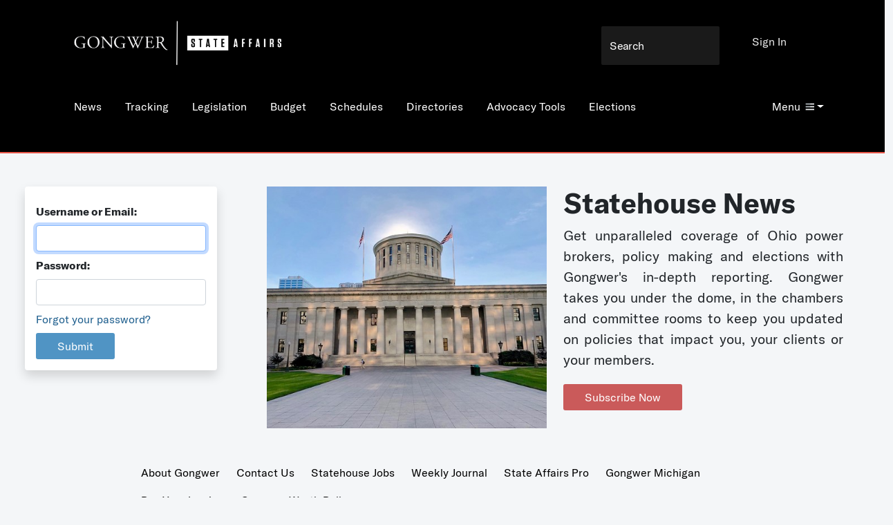

--- FILE ---
content_type: text/html;charset=UTF-8
request_url: https://www.gongwer-oh.com/login/?relink=https://www.gongwer-oh.com/elections/electresults.cfm?locid=2%26electtype=0%26year=2024%26special=0%26win=0%26race=302%26key=0
body_size: 20846
content:




<!doctype html>

<html class="no-js" lang="en">
  <head>
    <!--Google Tags code-->
    
        <!-- Google Tag Manager -->
        <script>(function(w,d,s,l,i){w[l]=w[l]||[];w[l].push({'gtm.start':
        new Date().getTime(),event:'gtm.js'});var f=d.getElementsByTagName(s)[0],
        j=d.createElement(s),dl=l!='dataLayer'?'&l='+l:'';j.async=true;j.src=
        'https://www.googletagmanager.com/gtm.js?id='+i+dl;f.parentNode.insertBefore(j,f);
        })(window,document,'script','dataLayer','GTM-MH4CF4K');</script>
        <!-- End Google Tag Manager -->
    
    <!-- Google tag (gtag.js) --> <script async src="https://www.googletagmanager.com/gtag/js?id=G-GENM46Y0VM"></script> <script> window.dataLayer = window.dataLayer || []; function gtag(){dataLayer.push(arguments);} gtag('js', new Date()); gtag('config', 'G-GENM46Y0VM'); </script>


    <!-- Required meta tags -->
    <meta charset="utf-8">
    <meta name="viewport" content="width=device-width, initial-scale=1.0">

    
    
    <!-- Bootstrap Icons -->
    <link rel="stylesheet" href="/programming/css/common/bootstrap-icons.css">

    <!-- Bootstrap CSS -->
    <link href="/programming/css/common/bootstrap.min.css" rel="stylesheet" >

    <link href="/programming/css/main.css" rel="stylesheet">
    <link href="/programming/css/components.css" rel="stylesheet">
      
    <title>Gongwer News Service-Ohio</title>

    <!-- Icons -->
    <link rel="apple-touch-icon" sizes="180x180" href="/programming/images/apple-touch-icon.png">
    <link rel="icon" type="image/png" href="/programming/images/favicon-32x32.png" sizes="32x32">
    <link rel="icon" type="image/png" href="/programming/images/favicon-16x16.png" sizes="16x16">
    <link rel="manifest" href="/programming/images/manifest.json">
    <link rel="mask-icon" href="/programming/images/safari-pinned-tab.svg" color="black">
    <meta name="theme-color" content="black">

    <!-- Shared Scripts -->
    <script id="modal-tpl" type="text/html">
        <div id="modal" class="modal">
            <div class="modal-close"></div>
            <div class="modal-content">
                {{content}}
            </div><!-- .modal-content-->
        </div><!-- .modal -->
    </script>

    <script src="/programming/js/common/jquery.min.js"></script>    
    <script src="/programming/js/common/jquery-3.6.0.min.js"></script>
    <script src="/programming/js/common/bootstrap.bundle.min.js"></script>
    <script src="/programming/js/plugins.js"></script>
    
    
    <!--[if IE]>
        <script src="/programming/js/ie.js"></script>
    <![endif]-->
    <script src="/programming/js/main.js"></script>

    

    <script src="/programming/js/ajax.js"></script>
    <script src="/programming/js/validate.js"></script>
    <script src="/programming/js/rightleft.js"></script>
    
    <script language="javascript">
        function PrintContent(exporter) {
            document.printFrm.exportContent.value=document.getElementById("printContent").innerHTML;
            document.printFrm.action="https://www.gongwer-oh.com/programming/printerFriendlyTemplate.cfm";
            document.printFrm.wordExport.value=exporter;
            document.printFrm.srLink.value=document.getElementById("srLink").innerHTML;
            document.printFrm.submit();
        }
    </script>
    <script src="/search/searchbox.js"></script>    
    

  </head>
  <body>
    <!--Google Tags code-->
    
        <!-- Google Tag Manager (noscript) -->
        <noscript><iframe src="https://www.googletagmanager.com/ns.html?id=GTM-MH4CF4K"
        height="0" width="0" style="display:none;visibility:hidden"></iframe></noscript>
        <!-- End Google Tag Manager (noscript) -->
    
    <!--Check permissions-->
    <input type="hidden" id="trackingpermission" name="trackingpermission" value="0">
<script src="/search/searchbox.js"></script>
<div class="container-fluid mx-0 px-0 gw-header gw-c-primary d-print-none">
    
        <a href="https://www.gongwer-oh.com/"><img src="/programming/images/gongwerstateaffairs.png" alt="Gongwer-Ohio's Home for Policy and Politics" class="gw-logo" width="300" ></a>
    
    <form method="post" name="frmNewsQuery" action="/search/Results.cfm" onsubmit="return searchSubmit(event);">
        <input type="search" name="searchterms" placeholder="Search" class="form-control-plaintext gw-search gw-c-search d-none d-lg-block">
        <input name="ckNews" type="hidden" id="ckNews" value="1">
        <input name="ckLegislation" type="hidden" id="ckLegislation" value="1">
        <input name="ckBlog" type="hidden" id="ckBlog" value="1">
        <input name="ckLegComm" type="hidden" id="ckLegComm" value="1">
        <input name="ckAgCal" type="hidden" id="ckAgCal" value="1">
        <input name="ckEventCal" type="hidden" id="ckEventCal" value="1">
        
        <input name="ckNames" type="hidden" id="ckNames" value="1">
    </form>
    

    <nav class="nav">
        <a class="nav-link d-none d-md-block" href="/news/">News</a> <a class="nav-link d-none d-md-block" href="/tracking/">Tracking</a> <a class="nav-link d-none d-md-block" href="/legislation/">Legislation</a> <a class="nav-link d-none d-md-block" href="/budget/">Budget</a> <a class="nav-link d-none d-md-block" href="/schedules">Schedules</a> <a class="nav-link d-none d-md-block" href="/directories">Directories</a> <a class="nav-link d-none d-md-block" href="/directories/tools.cfm">Advocacy Tools</a> <a class="nav-link d-none d-md-block" href="/elections/">Elections</a> 
    </nav>

    <div class="gw-menu dropdown">
        <a class="dropdown-toggle" style="color: white;" href="#" role="button" id="dropdownMenuLink" data-bs-toggle="dropdown" aria-haspopup="true" aria-expanded="false">Menu<i class="icon-menu"></i></a>
        <div class="dropdown-menu" aria-labelledby="dropdownMenuLink">
            <a class="nav-link d-block d-md-none" href="/news/">News</a> <a class="nav-link d-block d-md-none" href="/tracking/">Tracking</a> <a class="nav-link d-block d-md-none" href="/legislation/">Legislation</a> <a class="nav-link d-block d-md-none" href="/budget/">Budget</a> <a class="nav-link d-block d-md-none" href="/schedules">Schedules</a> <a class="nav-link d-block d-md-none" href="/directories">Directories</a> <a class="nav-link d-block d-md-none" href="/directories/tools.cfm">Advocacy Tools</a> <a class="nav-link d-block d-md-none" href="/elections/">Elections</a> 
                <a href="https://us.stateaffairs.com/gongwer-oh" target="_blank" class="nav-link subscribe_now_oh">
                    Subscribe
                </a>
            
                <a href="/programming/jobs.cfm" class="nav-link">
                    Statehouse Jobs
                </a>
            
                <a href="/search/" class="nav-link">
                    Search
                </a>
            
                <a href="/about/advertising.cfm " class="nav-link">
                    Advertising
                </a>
            
                <a href="/programming/clipview.cfm" class="nav-link">
                    News Clips
                </a>
            
                <a href="/programming/resources.cfm" class="nav-link">
                    Resources
                </a>
            
                <a href="/blog/" class="nav-link">
                    Blog
                </a>
            
                <a href="/about/contact.cfm" class="nav-link">
                    Contact Us
                </a>
            
                <a href="/news/itemcoverage.cfm?topic=6302" class="nav-link">
                    What's New
                </a>
            
                <a href="/about/" class="nav-link">
                    About Gongwer
                </a>
            
                <a href="/about/faq.cfm" class="nav-link">
                    Gongwer FAQ
                </a>
            
                <a href="/redistricting" class="nav-link">
                    Redistricting
                </a>
            
                <a href="/news/specialcoveragetopics.cfm" class="nav-link">
                    Special Coverage
                </a>
            
                <a href="/subscribe/checkout.cfm" class="nav-link">
                    Pay Invoice
                </a>
            
        </div>
    </div>

<div class="gw-signin dropdown"><a href="/login/">Sign In</a></div>
</div>
<div class="container d-none d-print-block">
    
        <img src="/programming/images/gongwerstateaffairs.png" alt="Gongwer-Ohio's Home for Policy and Politics" class="gw-logo" width="220">
    
</div>
<div id="floatnavstop" style="border-bottom: 2px solid #e85648;"></div>
<div id="floatnav" class="gw-c-primary fixed-top d-none gw-float-nav d-print-none" style="border-bottom: 2px solid #e85648;">
    <nav class="nav">
        
            <a href="https://www.gongwer-oh.com/"><img src="/programming/images/gongwerstateaffairs.png" alt="Gongwer-Ohio's Home for Policy and Politics" class="gw-logo" height="40" ></a>
        <a class="nav-link d-none d-md-inline" href="/news/">News</a> <a class="nav-link d-none d-md-inline" href="/tracking/">Tracking</a> <a class="nav-link d-none d-md-inline" href="/legislation/">Legislation</a> <a class="nav-link d-none d-md-inline" href="/budget/">Budget</a> <a class="nav-link d-none d-md-inline" href="/schedules">Schedules</a> <a class="nav-link d-none d-md-inline" href="/directories">Directories</a> <a class="nav-link d-none d-md-inline" href="/directories/tools.cfm">Advocacy Tools</a> <a class="nav-link d-none d-md-inline" href="/elections/">Elections</a> 
    </nav>
   
    <div class="gw-menu dropdown">
        <a class="dropdown-toggle" style="color: white;" href="#" role="button" id="dropdownMenuLinkFloat" data-bs-toggle="dropdown" aria-haspopup="true" aria-expanded="false">Menu<i class="icon-menu"></i></a>
        <div class="dropdown-menu" aria-labelledby="dropdownMenuLinkFloat">
            
                    <div class="d-inline d-md-none">
                        <a class="nav-link" href="/news/">News</a>
                    </div>
                
                    <div class="d-inline d-md-none">
                        <a class="nav-link" href="/tracking/">Tracking</a>
                    </div>
                
                    <div class="d-inline d-md-none">
                        <a class="nav-link" href="/legislation/">Legislation</a>
                    </div>
                
                    <div class="d-inline d-md-none">
                        <a class="nav-link" href="/budget/">Budget</a>
                    </div>
                
                    <div class="d-inline d-md-none">
                        <a class="nav-link" href="/schedules">Schedules</a>
                    </div>
                
                    <div class="d-inline d-md-none">
                        <a class="nav-link" href="/directories">Directories</a>
                    </div>
                
                    <div class="d-inline d-md-none">
                        <a class="nav-link" href="/directories/tools.cfm">Advocacy Tools</a>
                    </div>
                
                    <div class="d-inline d-md-none">
                        <a class="nav-link" href="/elections/">Elections</a>
                    </div>
                
                <a href="https://us.stateaffairs.com/gongwer-oh" class="nav-link subscribe_now_oh">
                    Subscribe
                </a>
            
                <a href="/programming/jobs.cfm" class="nav-link">
                    Statehouse Jobs
                </a>
            
                <a href="/search/" class="nav-link">
                    Search
                </a>
            
                <a href="/about/advertising.cfm " class="nav-link">
                    Advertising
                </a>
            
                <a href="/programming/clipview.cfm" class="nav-link">
                    News Clips
                </a>
            
                <a href="/programming/resources.cfm" class="nav-link">
                    Resources
                </a>
            
                <a href="/blog/" class="nav-link">
                    Blog
                </a>
            
                <a href="/about/contact.cfm" class="nav-link">
                    Contact Us
                </a>
            
                <a href="/news/itemcoverage.cfm?topic=6302" class="nav-link">
                    What's New
                </a>
            
                <a href="/about/" class="nav-link">
                    About Gongwer
                </a>
            
                <a href="/about/faq.cfm" class="nav-link">
                    Gongwer FAQ
                </a>
            
                <a href="/redistricting" class="nav-link">
                    Redistricting
                </a>
            
                <a href="/news/specialcoveragetopics.cfm" class="nav-link">
                    Special Coverage
                </a>
            
                <a href="/subscribe/checkout.cfm" class="nav-link">
                    Pay Invoice
                </a>
            
        </div>
    </div>
</div> 

<script src="login.js"></script>

<div class="row">
    <div class="col col-12 col-md-6 col-lg-4 col-xl-3 pt-3 py-md-5 ps-5 pe-5 pe-md-0">
        <div class="bg-white rounded shadow p-3">
            <form id="formLogin" name="formLogin" method="post" action="index.cfm" onsubmit="return loginTest();">
                <div class="mt-2">
                    <label for="username" class="form-label">Username or Email:</label>
                    <input type="text" class="form-control" name="UserName" id="username" autofocus>
                </div>
                <div class="mt-2">
                    <label for="password" class="form-label">Password:</label>
                    <input type="password" class="form-control" name="password" id="password">
                </div>
                <div class="mt-2">
                    <a href="forgotpassword.cfm">Forgot your password?</a>
                </div>
                <div class="mt-2">
                    <button type="submit" class="btn gw-c-action">Submit</button>
                </div>
                
                    <input name="LocationID" type="hidden" id="LocationID" value="2">
                    <input name="goodlogin" type="hidden" id="goodlogin" value="http://www.gongwer-oh.com/elections/electresults.cfm?locid=2&electtype=0&year=2024&special=0&win=0&race=302&key=0" />
                    
            </form>
        </div>
    </div>

    <div class="col col-12 col-md-6 col-lg-8 col-xl-9">
        <div class="row row-right gw-features-row">
    <div class="col gw-features-col">
        <div class="image-large ms-0 me-auto" style="background-image:url('/programming/images/oh_statehouse1.jpg');"></div>
    </div>
    <div class="col gw-features-col">
        <h2>Statehouse News</h2>
        <div class="gw-features-text">Get unparalleled coverage of Ohio power brokers, policy making and elections with Gongwer's in-depth reporting. Gongwer takes you under the dome, in the chambers and committee rooms to keep you updated on policies that impact you, your clients or your members.</div>
        
            <div class="col d-flex flex-row mb-3">
                <button type="button" class="btn gw-c-standout subscribe_now_oh" onclick="window.open('https://us.stateaffairs.com/gongwer-oh', '_blank')">Subscribe Now</button>
            </div>
        
    </div>
</div>
    </div>

    

</div>




        <div class="container d-flex justify-content-center gw-footer">
        <div class="row">
            <div class="gw-footer-cell">
                <p><a href="/about/" style="color: black;">About Gongwer</a></p>
            </div>
            <div class="gw-footer-cell">
                <p><a href="/about/contact.cfm" style="color: black;">Contact Us</a></p>
            </div>
            <div class="gw-footer-cell">
                <p><a href="/programming/jobs.cfm" style="color: black;">Statehouse Jobs</a></p>
            </div>
            <div class="gw-footer-cell">
                <p><a href="/tracking/weeklysummary.cfm" style="color: black;">Weekly Journal</a></p>
            </div>
            <div class="gw-footer-cell">
                <p><a href="https://pro.stateaffairs.com" target="_blank" style="color: black;">State Affairs Pro</a></p>
            </div>
            <div class="gw-footer-cell">
                <p><a href="https://www.gongwer.com" target="_blank" style="color: black;">Gongwer Michigan</a></p>
            </div>
            <div class="gw-footer-cell">
                <p><a href="/subscribe/checkout.cfm" style="color: black;">Pay Your Invoice</a></p>
            </div>
            
                <div class="gw-footer-cell">
                    <p><a href="https://www.gongwerwerthpoll.com/" target="_blank" style="color: black;">Gongwer Werth Poll</a></p>
                </div>
            
        </div>
        </div>

        <div class="row mx-0 mx-sm-auto p-4">
            <div class="col-sm-5">Copyright 2026, Gongwer News Service LLC. All rights reserved.</div>
            <div class="col-sm-4"><a href="/subscribe/terms.cfm" class="p-sm-2" style="color: black;">Terms of Service</a><a href="/subscribe/privacy.cfm" class="p-2" style="color: black;">Privacy Policy</a></div>
            <div class="col-sm-3">
                <a href="https://www.facebook.com/gongweroh" class="pl-0 pr-2 p-sm-2" target="_blank">
                    <i class="bi bi-facebook"></i>
                </a>
                <a href="https://x.com/gongwer" class="p-2" target="_blank">
                    <svg xmlns="http://www.w3.org/2000/svg" width="16" height="16" fill="currentColor" class="bi bi-twitter-x" viewBox="0 0 16 16">
                      <path d="M12.6.75h2.454l-5.36 6.142L16 15.25h-4.937l-3.867-5.07-4.425 5.07H.316l5.733-6.57L0 .75h5.063l3.495 4.633L12.601.75Zm-.86 13.028h1.36L4.323 2.145H2.865z"/>
                    </svg>
                </a>
                <a href="https://www.linkedin.com/company/gongwer-news-service" class="p-2" target="_blank">
                    <i class="bi bi-linkedin"></i>
                </a>
                <a href=" https://www.instagram.com/gongwernews_ohio/" target="_blank">
                    <i class="bi bi-instagram"></i>
                </a>
            </div>
        </div>

    <!-- Optional JavaScript; choose one of the two! -->

    <!-- Option 1: Bootstrap Bundle with Popper -->
    <!-- <script src="https://cdn.jsdelivr.net/npm/bootstrap@5.0.2/dist/js/bootstrap.bundle.min.js" integrity="sha384-MrcW6ZMFYlzcLA8Nl+NtUVF0sA7MsXsP1UyJoMp4YLEuNSfAP+JcXn/tWtIaxVXM" crossorigin="anonymous"></script>-->

    <!-- Option 2: Separate Popper and Bootstrap JS -->
    <script src="/programming/js/common/popper.min.js"></script>
    
    <script>
        // When the user scrolls the page, execute myFunction
        window.onscroll = function() {myFunction()}

        // Get the navbar
        var navbar = document.getElementById("floatnav");

        // Get the offset position of the navbar
        var sticky = 140 //stickyStart.y;

        //get the dropdown menu objects
        var stickyDrop = $("#dropdownMenuLinkFloat");
        var staticDrop = $("#dropdownMenuLink");

        // Add the sticky class to the navbar when you reach its scroll position. Remove "sticky" when you leave the scroll position. Then match the dropped attribute of the menus.
        function myFunction() {
            var pageWidth = window.innerWidth;
            //console.log('width: ' + pageWidth);
            //console.log('current position: ' + window.pageYOffset);
            if (window.pageYOffset >= sticky) {
                if (staticDrop.attr('aria-expanded') == 'true') {
                    stickyDrop.dropdown('show');
                    staticDrop.dropdown('hide');
                }
                navbar.classList.remove('d-none');
            } else {
                if (stickyDrop.attr('aria-expanded') == 'true') {
                    staticDrop.dropdown('show');
                    stickyDrop.dropdown('hide');
                }
                navbar.classList.add('d-none');
            }
        }
    </script>
    <div id="overlay" class="modal fade" role="dialog"></div>
  </body>
</html>